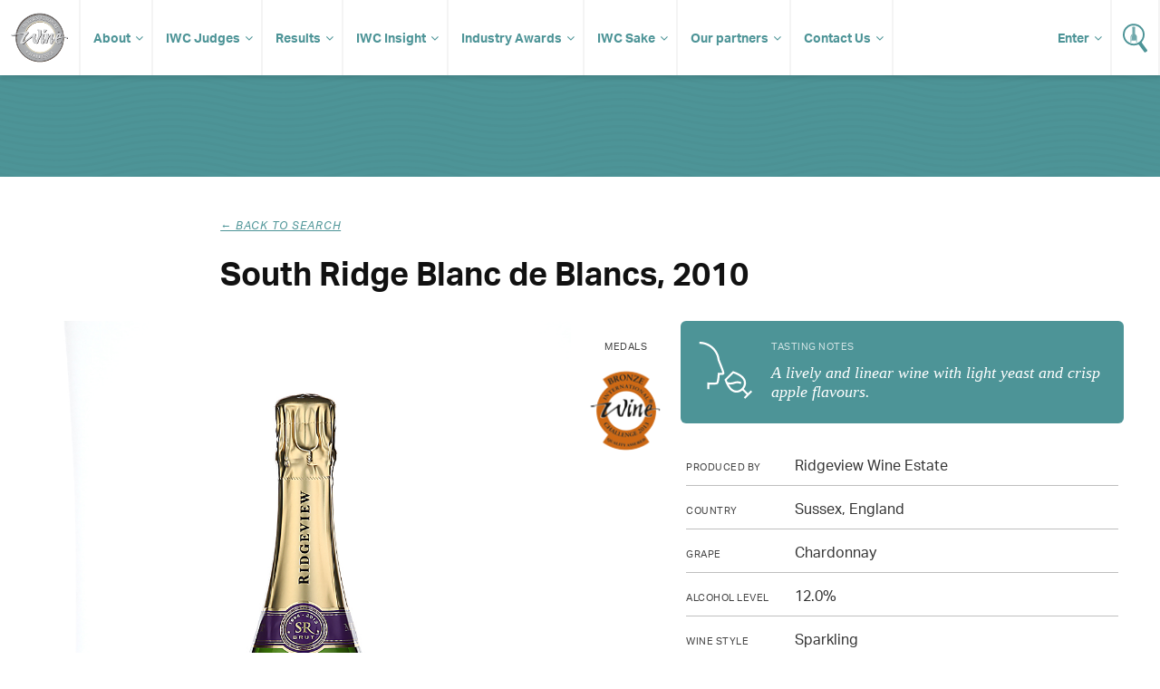

--- FILE ---
content_type: text/html; charset=UTF-8
request_url: https://www.internationalwinechallenge.com/canopy/beverage_details?wid=52285
body_size: 4616
content:
<!DOCTYPE  html>
<html lang="en"><head>
<meta name="twitter:card" content="summary" />
<meta name="twitter:site" content="@WineChallenge" />
<meta property="og:type" content="website" />
<meta property="og:locale" content="en_GB" />
<meta property="og:site_name" content="IWC" />
<meta property="og:url" content="https://www.internationalwinechallenge.com/header-responsive.html" />
<title>South Ridge Blanc de Blancs,2010</title>
<meta property="og:title" content="International Wine Challenge - The most influential wine competition in the World" />
<meta name="twitter:title" content="International Wine Challenge - The most influential wine competition in the World" />
<meta id="fkImage" property="og:image" content="https://www.internationalwinechallenge.com/IWC" />
<meta property="og:image:alt" content="IWC" />
<meta itemprop="inLanguage" http-equiv="content-language" content="en" />
<meta http-equiv="language" content="en" />
<meta http-equiv="X-UA-Compatible" content="IE=edge" />
<meta http-equiv="Content-Type" content="text/html; charset=UTF-8"/>
<meta http-equiv="Permissions-Policy" content="private-state-token-redemption=(), attribution-reporting=(), shared-storage=(), private-aggregation=()">
<script src="//admin.webpuzzleapp.com/js/jquery/1.12.2/jquery.min.js" type="text/javascript"></script>
<meta name="viewport" content="initial-scale=1.0,width=device-width" /><link rel="stylesheet" href="https://use.typekit.net/wnn0uls.css"  />
<link rel="stylesheet" href="/filestore/css/master-dev.css"  />
<link rel="stylesheet" href="/filestore/css/grid.css"  />
<link rel="stylesheet" href="/filestore/css/jetmenu.css"  />
<link rel="stylesheet" href="/filestore/css/responsive.css"  />

<script  src="https://code.jquery.com/jquery-1.12.4.js"></script>
<!-- Google Tag Manager -->
<script>(function(w,d,s,l,i){w[l]=w[l]||[];w[l].push({'gtm.start':
new Date().getTime(),event:'gtm.js'});var f=d.getElementsByTagName(s)[0],
j=d.createElement(s),dl=l!='dataLayer'?'&l='+l:'';j.async=true;j.src=
'https://www.googletagmanager.com/gtm.js?id='+i+dl;f.parentNode.insertBefore(j,f);
})(window,document,'script','dataLayer','GTM-P5VB7WD');</script>
<!-- End Google Tag Manager -->
<script  src="https://code.jquery.com/ui/1.12.1/jquery-ui.js"></script>

<script  src="/filestore/js/jetmenu.js"></script>

<script type="text/javascript"  src="/filestore/js/iwc_no_glide.js"></script>
<link rel="stylesheet" href="/filestore/css/font-awesome.css"  />
<!-- Global site tag (gtag.js) - Google Analytics -->
<script async src="https://www.googletagmanager.com/gtag/js?id=UA-5595343-1"></script>
<script>
  window.dataLayer = window.dataLayer || [];
  function gtag(){dataLayer.push(arguments);}
  gtag('js', new Date());

  gtag('config', 'UA-5595343-1');
</script>
<script  src="https://js.stripe.com/v3/"></script>
</head>
<body  >
<ul class="jetmenu white nav" ><li value="IWC Logo" class="mobile-no" ><a class="logo " href="/index.html" class="logo" ><img src="/filestore/img/iwc-logo-simplified.svg" alt="International Wine Challenge" width="63" height="55" title="International Wine Challenge"   /></a></li><li value="About" class="dd" ><a class="dd " href="/about-us" class="dd" >About</a><ul class="dropdown" ><li ><a href="/the-process" >The Process</a></li><li ><a href="/medals-and-awards" >Medals and Awards</a></li><li value="Enter" class="dd" ><a target='_blank' href="/canopy/login" target="_blank" >Enter</a><ul class="dropdown" ><li value="How to Enter" ><a href="/how-to-enter" >How to Enter?</a></li><li value="Entry Fees" ><a href="/pricing-and-timeline" >Entry Fees & Dates</a></li><li value="Rules of Entry" ><a href="/rules-of-entry.html" >Rules of Entry</a></li><li ><a href="/shipping-your-wines.html" >Shipping</a></li><li value="Discovery tasting" ><a href="/discovery-tasting.html" >Discovery tasting</a></li><li value="New for 2026" ><a href="/whats-new-2026.html" >New for 2026</a></li></ul></li><li value="Media & Resources" class="dd" ><a class="dd " href="#" class="dd" >Media & Resources</a><ul class="dropdown" ><li ><a id="contentLink_1443146" href="/press-releases.html" >Press Releases</a></li><li ><a id="contentLink_1443147" href="/media-coverage.html" >Media Coverage</a></li><li ><a id="contentLink_1040404" href="/brand-guidelines.html" >Brand Guidelines</a></li><li ><a id="contentLink_1040405" href="/photography.html" >Photography</a></li></ul></li></ul></li><li value="IWC Judges" class="dd" ><a href="/judges.html" >IWC Judges</a><ul class="dropdown" ><li ><a href="/judges.html" >Our judges</a></li><li ><a href="/become-a-judge.html" >Become a judge</a></li><li ><a href="/judges-availability.html" >Judges login</a></li></ul></li><li value="Results" class="dd" ><a href="/canopy/search_results?wpcat=WineTab.S&Challenge_Year=2026_993276&Medal=&Score=&Vintage=&Style=&Country=&PrimGrpq=&Region=&Prodq=&WinNamq=" >Results</a><ul class="dropdown" ><li ><a href="/trophy-results-2025.html" >Trophy results</a></li><li ><a href="/turn-your-iwc-medal-into-sales" >Make the most of your success</a></li><li ><a href="/shop.html" >Buy IWC Stickers</a></li></ul></li><li value="IWC Insight" ><a href="/Insight-Articles.html" >IWC Insight</a><ul class="dropdown" ><li ><a id="contentLink_1526380" href="/Insight-Articles.html?categoryId=1517214#Winemaker Interviews" >Winemaker Interviews</a></li><li ><a id="contentLink_1526379" href="/Insight-Articles.html?categoryId=1517215#Amazing Wines" >Amazing Wines</a></li><li ><a id="contentLink_1526377" href="/Insight-Articles.html?categoryId=1525590#Tomorrow’s Vineyard" >Tomorrow’s Vineyard</a></li><li ><a id="contentLink_1571759" href="/Insight-Articles.html?categoryId=1571756#New technology" >New technology</a></li><li ><a id="contentLink_1571758" href="/Insight-Articles.html?categoryId=1571755#Sustainability" >Sustainability</a></li><li ><a id="contentLink_1571760" href="/Insight-Articles.html?categoryId=1571757#Production " >Production </a></li><li ><a id="contentLink_1526378" href="/Insight-Articles.html?categoryId=1525589#Research" >Research</a></li><li ><a id="contentLink_1526376" href="/Insight-Articles.html?categoryId=1525591#Wine Business" >Wine Business</a></li><li ><a id="contentLink_1527236" href="/Insight-Articles.html?categoryId=1527235#IWC News" >IWC News</a></li></ul></li><li value="Industry Awards" ><a target='_blank' href="https://iwcindustryawards.com/2025/en/page/home" target="_blank" >Industry Awards</a><ul class="dropdown" ><li ><a href="/awards-dinner-2025" >Awards Dinner</a></li><li ><a target='_blank' href="https://iwcmerchantawards.es/" target="_blank" >Industry awards Spain</a></li><li ><a target='_blank' href="https://winechallengearg.com/" target="_blank" >Industry awards Argentina</a></li></ul></li><li value="IWC Sake" ><a href="#" >IWC Sake</a><ul class="dropdown" ><li ><a id="contentLink_1488050" href="/about-the-sake-competition.html" >About IWC Sake</a></li><li ><a href="/judges-sake.html" >IWC Sake Judges</a></li></ul></li><li value="Our partners" class="dd" ><a href="/sponsors/our-sponsors.html" >Our partners</a><ul class="dropdown" ><li ><a href="/sponsors/become-a-sponsor.html" >Partnership opportunites</a></li></ul></li><li value="Contact Us" ><a class="dd " href="/contact-us.html" class="dd" >Contact Us</a><ul class="dropdown" ><li ><a href="/global-ambassadors.html" href="/global-ambassadors.html" >Global Ambassadors</a></li></ul></li><li value="Wine Search" class="search" ><a href="/canopy/search_results.php" ><img src="/filestore/img/icon-search.svg" alt="Search for Wine" width="27" height="32" title="Search for Wine"   /></a></li><li value="Login" class="enter fix-sub" ><a class="dd " href="/canopy/login" class="dd" >Enter</a><ul class="dropdown" ><li ><a href="/judges-availability.html" >Judges Login</a></li></ul></li></ul><!-- Google Tag Manager (noscript) -->
<noscript><iframe src="https://www.googletagmanager.com/ns.html?id=GTM-P5VB7WD"
height="0" width="0" style="display:none;visibility:hidden"></iframe></noscript>
<!-- End Google Tag Manager (noscript) --><script>
	var get = null
</script>


	<script  src="//www.google.com/recaptcha/api.js"></script>
    <script>
        function chekHRes(token) 
        {			
            $.ajaxSetup({'async': false});            
			
            $.post("winesearcher_api",
                { token: token, 
                queryStr: "currencycode=GBP&amp;location=GBR-E&amp;vintage=2010&amp;winename=South+Ridge+Blanc+de+Blancs+Ridgeview+Wine+Estate++England+Sussex&amp;autoexpand=Y" } ,
                function(data)
                {
                    console.log(data);
                    $('#wine-detail-stockists').html(data);
                    $('#wine-detail-stockists').show();
                }
            );
        }
		
    </script>


    <div id="article" class="fw">
   
   <div class="head" style="height:50px">
   </div>
   
    <div class="c grp">
       
        <div class="article-intro col c-12">

            <div class="col c-2">&nbsp;</div>

            <div class="col c-8">
                <p class="sub-title"><i onclick="history.go(-1);" >&larr; Back to search</i></p>
                <h1>South Ridge Blanc de Blancs,                    2010                </h1>
            </div>

            <div class="col c-2">&nbsp;</div>
            
        </div>
                
        <div class="col c-12 result-content">
            <div class="bottle col c-6">
                
                                                                    <img src="images/wine_images/IWC/wine/2013/zoom/17471.jpg" alt="">
                                     
                
            </div>
            
            <div class="medals col c-1">
                <p>Medals</p>
                

                    
                    

                                            <img src="images/medals/IWC/2013/Bronze_thumb.png" alt="" width="100%" />
                    
                    
                    
                    
                                     
            </div>
              
            <div class="col c-5">
               
           <div class="tasting">
                <div class="tasting-img"><img src="images/tasting.svg" width="64" height="64" alt=""></div>
                <div class="tasting-note">
                    <h3>Tasting Notes</h3>
                                            <p>A lively and linear wine with light yeast and crisp apple flavours.</p>
                                    </div>
            </div>

            
               <div class="information">
                
                <p><span>Produced by</span> Ridgeview Wine Estate </p>
                
                <p><span>Country</span> Sussex, England</p>
                
                <p><span>Grape</span>Chardonnay</p>
                
                <p><span>Alcohol level</span>12.0%</p>
                
									<p><span>Wine style</span>  Sparkling</p>
                
					<p><span>Wine colour</span> White</p>         
                				
                                
                  
                
				
															
										
										
					
                
				                
                </div>           
            </div>
            
        </div>
        
    </div>
</div>


<div id="footer" class="fw" ><div class="c grp" ><div class="col c-12" ><div class="col c-6" ><ul class="social" ><li value="Facebook" ><a href="https://www.facebook.com/InternationalWineChallenge/" ><img src="/filestore/img/if_square-facebook_317727.svg" alt="Facebook - International Wine Challenge" width="32" height="32"   /></a></li><li value="X/Twitter" ><a href="https://twitter.com/WineChallenge?lang=en" ><img src="/filestore/img/if_twitter_386736.svg" alt="Twitter - International Wine Challenge" width="32" height="32"   /></a></li><li value="YouTube" ><a href="https://www.youtube.com/user/winechallenge" ><img src="/filestore/svg/youtube_play.svg" alt="YouTube - International Wine Challenge" width="32" height="32"   /></a></li><li value="Instagram" ><a href="https://www.instagram.com/internationalwinechallenge/" ><img src="/filestore/svg/instagram.svg" alt="Instagram - International Wine Challenge" width="32" height="32"   /></a></li><li value="LinkedIn" ><a target='_blank' href="https://www.linkedin.com/company/international-wine-challenge" target="_blank" ><img src="/filestore/svg/linkedin-icon-2.svg" alt="LinkedIn - International Wine Challenge" width="32" height="32"   /></a></li><li value="Incredible Wine Choice" class="col-60 alpha" ><a target='_blank' href="https://www.instagram.com/incrediblewinechoice/" target="_blank" ><img src="/filestore/png/Incredible Wine Choice logo.png" width="40" height="40"   /></a></li></ul></div><div class="col c-6" ><ul class="links" ><li ><a href="/sponsors/our-sponsors.html" >Sponsors</a></li><li ><a href="/sponsors/become-a-sponsor.html" >Become a sponsor</a></li><li ><a href="/contact-us.html" href="/contact-us.html" >Contact us</a></li><li ><a href="/shop.html" >Shop</a></li><li ><a href="/testimonials.html" >Testimonials</a></li><li ><a href="/rules-of-entry.html" >Rules of Entry</a></li><li ><a href="/privacy-policy.html" >Privacy Policy</a></li><li ><a href="/faq.html" >FAQ</a></li></ul></div></div></div><div id="footer-copyright" ><div class="container" ><div class="col-960" ><div id="wrbm-footer-div" ><style type='text/css'>
	@media only screen and (max-width: 767px) { 
		#wrbm-footer-div { 
			text-align: center; 
		}
		#wrbm-footer-div img {
			float: none !important;display: inline-block !important;padding-bottom: 0 !important;
		}
	}
	@media only screen and (max-width: 479px) { 
		#wrbm-footer-div { 
			text-align: center; 
		}
		#wrbm-footer-div img {
			float: none !important;display: inline-block !important;padding-bottom: 0 !important;
		}
	}
</style>

<div id="wrbm-footer-div" style="width:100%;margin:0 auto;padding:0;background-color:transparent;">
	<a href="https://www.internationalwinechallenge.com">
		<img style="margin:20px 20px 20px 10px;float:left;" src="/filestore/png/IWCEvents-200.png" alt="IWC Events" width="200px" height="auto" border="0">
	</a>
	<p style="color:white;font-size:11px;line-height:1.5em;padding:20px 10px 20px 20px;">
		© IWC Events Ltd 2025. All rights reserved.</br>
		Registered Office: 12 St. George’s Industrial Estate, White Lion Road, Amersham, HP7 9JQ.</br>
		Registered in England No.15875664. VAT No.GB 473 6202 95.
	</p>
</div><a href="http://www.webpuzzle.co.uk/"><img src="/filestore/png/PoweredbyWP_white.png" style="float:right;margin-top:34px;"  border="0" /></a></div></div><br clear="all" /></div></div>
<script type="text/javascript" >var linkToWrbmPolicyPage = "https://www.william-reed.com/William-Reed-Privacy-Cookies-Policy"; var ppBgColor = '#000'; var ppFontColor = '#fff';var ppOpacity = '0.9'</script>

<script >
if(window.location.pathname.includes('/fr/')) $('body').addClass('fr');

</script>
</div><!-- Google Tag Manager (noscript) -->
<noscript><iframe src="https://www.googletagmanager.com/ns.html?id=GTM-P5VB7WD"
height="0" width="0" style="display:none;visibility:hidden"></iframe></noscript>
<!-- End Google Tag Manager (noscript) --></body>
</html>

--- FILE ---
content_type: image/svg+xml
request_url: https://www.internationalwinechallenge.com/filestore/img/if_twitter_386736.svg
body_size: 1659
content:
<?xml version="1.0" ?><svg height="512" id="Layer_1" version="1.1" viewBox="0 0 512 512" width="512" xml:space="preserve" xmlns="http://www.w3.org/2000/svg" xmlns:cc="http://creativecommons.org/ns#" xmlns:dc="http://purl.org/dc/elements/1.1/" xmlns:inkscape="http://www.inkscape.org/namespaces/inkscape" xmlns:rdf="http://www.w3.org/1999/02/22-rdf-syntax-ns#" xmlns:sodipodi="http://sodipodi.sourceforge.net/DTD/sodipodi-0.dtd" xmlns:svg="http://www.w3.org/2000/svg"><defs id="defs12"/><g id="g3763"><rect height="512" id="rect2987" rx="64" ry="64" style="fill:#00abf1;fill-opacity:1;fill-rule:nonzero;stroke:none" width="512" x="0" y="0"/><g id="layer1_2_" transform="matrix(1.418485,0,0,1.418485,-507.62367,-651.3318)"><path d="m 679.333,552.19 c -10.375,4.604 -21.521,7.711 -33.224,9.111 11.939,-7.16 21.114,-18.501 25.436,-32.004 -11.178,6.63 -23.563,11.439 -36.744,14.035 -10.547,-11.246 -25.588,-18.269 -42.223,-18.269 -31.953,0 -57.859,25.906 -57.859,57.855 0,4.533 0.513,8.946 1.501,13.186 -48.085,-2.419 -90.71,-25.446 -119.245,-60.454 -4.981,8.545 -7.833,18.48 -7.833,29.089 0,20.072 10.21,37.777 25.735,48.152 -9.479,-0.302 -18.398,-2.902 -26.204,-7.234 -0.003,0.238 -0.003,0.482 -0.003,0.726 0,28.029 19.944,51.41 46.407,56.734 -4.855,1.315 -9.968,2.027 -15.238,2.027 -3.733,0 -7.354,-0.373 -10.883,-1.041 7.36,22.98 28.728,39.709 54.039,40.176 -19.795,15.52 -44.742,24.77 -71.854,24.77 -4.665,0 -9.27,-0.275 -13.799,-0.816 25.609,16.422 56.018,26.001 88.688,26.001 106.412,0 164.606,-88.156 164.606,-164.606 0,-2.514 -0.058,-5.007 -0.165,-7.49 11.295,-8.159 21.11,-18.344 28.862,-29.948 l 0,0 z" id="path5_1_" style="fill:#ffffff"/></g></g></svg>